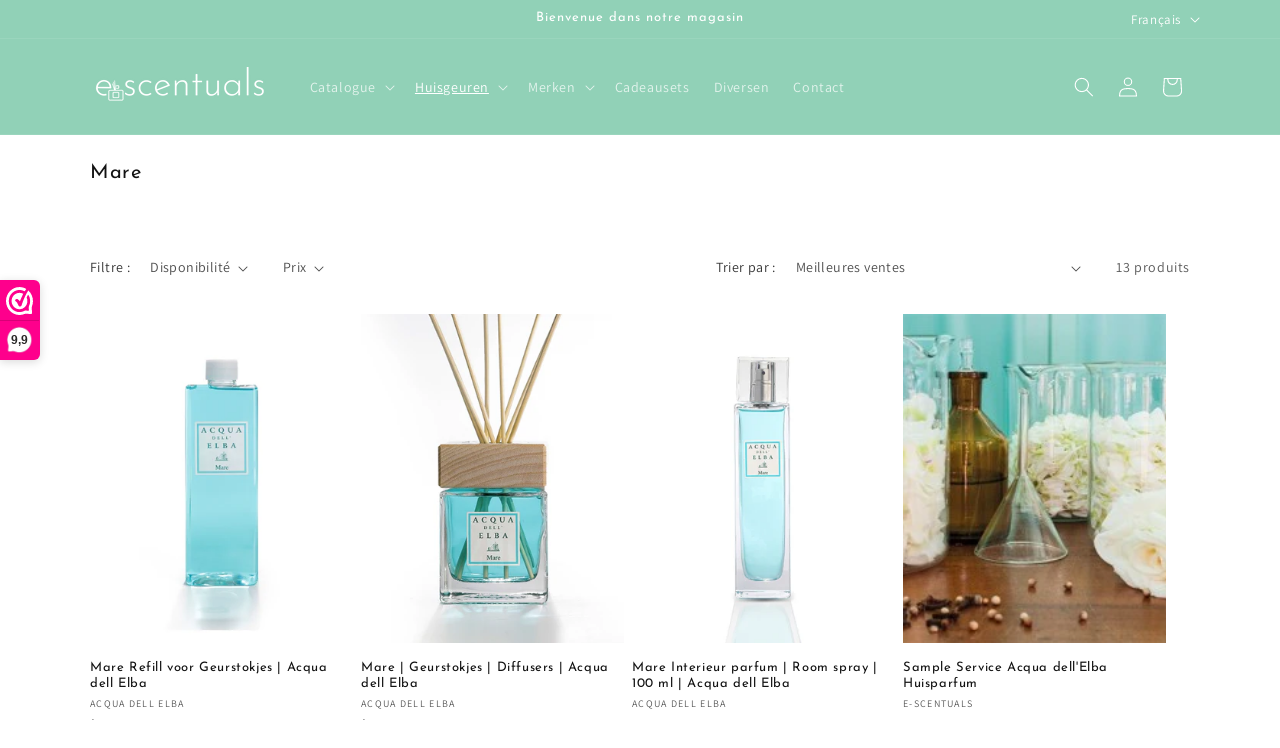

--- FILE ---
content_type: text/html; charset=UTF-8
request_url: https://pre.bossapps.co/api/js/348c0f.myshopify.com/variants
body_size: 1519
content:
{"47133675258192":"yes","47133675290960":"yes","47133675323728":"yes","47136549798224":"no","47073214169424":"no","47073214300496":"no","47134141415760":"yes","47073300840784":"no","47073300873552":"no","47136543768912":"no","47067282669904":"no","47073519370576":"yes","47063860674896":"no","47063852122448":"no","47067297022288":"yes","47063886004560":"no","47063879745872":"no","47063916380496":"yes","47129388581200":"no","47134275371344":"yes","47129367675216":"no","47063060906320":"no","47063060939088":"no","47063060971856":"no","47063061004624":"no","47062431334736":"no","47062431400272":"no","47062431433040":"no","47062431465808":"no","47063907270992":"no","47063906058576":"yes","47133660283216":"yes","47133628563792":"yes","47133628596560":"yes","47133628629328":"no","47133628662096":"yes","47067490353488":"yes","47073505149264":"no","47067350991184":"no","47067341816144":"no","47072438026576":"no","47067475083600":"no","47067470037328":"no","47062210707792":"no","47073499218256":"no","47101378527568":"no","47060769341776":"no","47060719108432":"no","47062279848272":"no","47060843266384":"no","47062186295632":"no","47062181216592":"no","47048751055184":"no","47048751087952":"no","47048751120720":"no","47048751153488":"no","47050632986960":"no","47050633085264":"no","47050633118032":"no","47050633150800":"no","47061314371920":"no","47061274820944":"no","47073462059344":"no","47073449804112":"no","47134618517840":"no","47134618550608":"no","47133484122448":"no","47133484155216":"yes","47133484187984":"yes","47133511319888":"no","47133511352656":"no","47133511385424":"yes","47133511418192":"yes","47127484629328":"no","47127484662096":"yes","47127484694864":"yes","47127503962448":"no","47127503995216":"yes","47121439392080":"yes","47121439424848":"yes","47120955834704":"no","47120955867472":"no","47101313941840":"no","47101369876816":"yes","47101369942352":"yes","47101361750352":"no","47101361783120":"no","47101361848656":"yes","47121968300368":"no","47121968333136":"yes","47121953325392":"no","47121953358160":"no","47121953390928":"yes","47121953423696":"yes","47127454351696":"yes","47127454384464":"yes","47127449272656":"no","47127449305424":"no","47127898587472":"no","47127898620240":"yes","47127898653008":"yes","47127839605072":"yes","47127839637840":"no","47127839670608":"no","47127839703376":"yes","47128069112144":"no","47128069144912":"no","47128069177680":"yes","47128089166160":"no","47128089198928":"yes","47121929929040":"no","47122039570768":"yes","47121929961808":"yes","47121764221264":"yes","47121764254032":"yes","47122044977488":"no","47121764319568":"yes","47071925731664":"no","47071925764432":"no","47071925797200":"yes","47069306552656":"no","47069306683728":"no","47069306716496":"no","47069306749264":"no","47122137710928":"no","47122137743696":"yes","47122137776464":"yes","47122123260240":"no","47122123293008":"no","47122123325776":"yes","47122123358544":"yes","47128207262032":"no","47128389845328":"no","47128389878096":"no","47128389910864":"yes","47128327749968":"no","47128327782736":"no","47128327815504":"no","47128327848272":"yes","47128243044688":"yes","47121741087056":"yes","47121741119824":"yes","47121733714256":"no","47121733747024":"no","47134029971792":"no","47134030037328":"no","47134030070096":"no","47134030135632":"no","47133446046032":"no","47133446078800":"no","47101286973776":"no","47101287006544":"no","47101287039312":"yes","47127460643152":"no","47127460675920":"no","47127801430352":"no","47127801463120":"no","47127801495888":"yes","47127978180944":"no","47127978213712":"no","47121770938704":"no","47121770971472":"no","47121771004240":"yes","47069238985040":"no","47069239148880":"no","47069239181648":"no","47122064146768":"yes","47122064179536":"yes","47122064212304":"no","47121717756240":"no","47121717789008":"no","47072429539664":"yes","47067486978384":"no","47129397657936":"no","47129393004880":"no","47072425836880":"no","47072425902416":"no","47072425967952":"no","47072426000720":"no","47067499037008":"yes","47067499069776":"no","47067499102544":"no","47067499135312":"no","47067802698064":"no","47072445661520":"no","47072441991504":"no","47072438452560":"no","47072438485328":"no","47072438518096":"no","47072438550864":"no","47135012389200":"no","47135026807120":"no","47134974935376":"no","47136564347216":"no","47136569098576":"no","47136536265040":"yes","47073277542736":"no","47073277575504":"no","47128983273808":"no","47128673812816":"yes","47128946704720":"no","47128609685840":"no","47128968626512":"no","47128956240208":"no","47128635900240":"no","47129424134480":"no","47129428459856":"no","47128923472208":"no","47128923504976":"yes","47128461476176":"no","47128461508944":"no"}